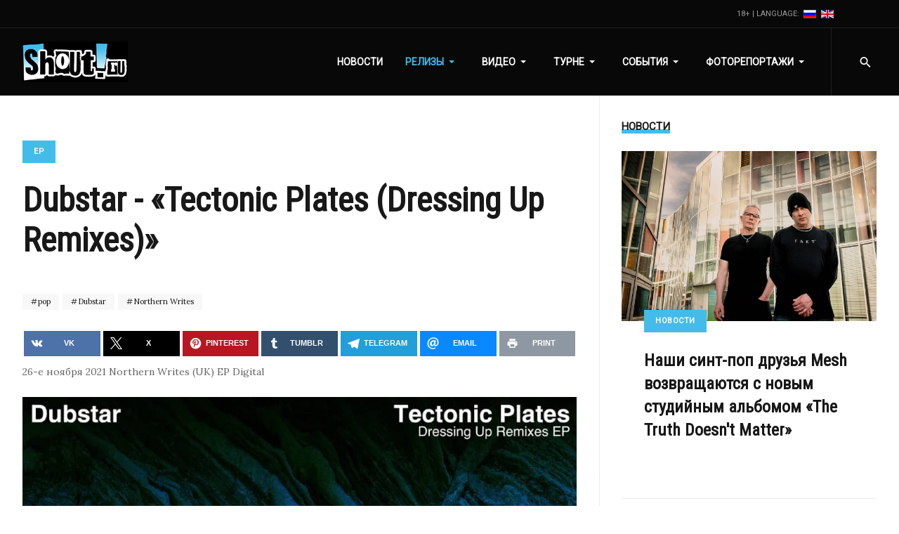

--- FILE ---
content_type: text/html; charset=utf-8
request_url: https://www.shout.ru/ru/relizy/ep/dubstar-tectonic-plates-dressing-up-remixes-ep
body_size: 11020
content:
<!DOCTYPE html>
<html xmlns="http://www.w3.org/1999/xhtml" class="j5" xml:lang="ru-ru" lang="ru-ru" dir="ltr">

<head>
  
  <meta charset="utf-8">
	<meta name="twitter:image" content="https://www.shout.ru/images/releases/ep/2021/dubstar-tectonic-plates-dressing-up-remixes-ep-cover.jpg#joomlaImage://local-images/releases/ep/2021/dubstar-tectonic-plates-dressing-up-remixes-ep-cover.jpg?width=1000&amp;height=1000">
	<meta name="twitter:description" content="Dubstar - «Tectonic Plates (Dressing Up Remixes)» (EP) дата выхода 26-е ноября 2021 года на Northern Writes (UK).">
	<meta name="twitter:title" content="Dubstar - «Tectonic Plates (Dressing Up Remixes)»">
	<meta name="author" content="davie">
	<meta property="og:image" content="https://www.shout.ru/images/releases/ep/2021/dubstar-tectonic-plates-dressing-up-remixes-ep-cover.jpg#joomlaImage://local-images/releases/ep/2021/dubstar-tectonic-plates-dressing-up-remixes-ep-cover.jpg?width=1000&amp;height=1000">
	<meta property="og:description" content="Dubstar - «Tectonic Plates (Dressing Up Remixes)» (EP) дата выхода 26-е ноября 2021 года на Northern Writes (UK).">
	<meta property="og:title" content="Dubstar - «Tectonic Plates (Dressing Up Remixes)»">
	<meta property="og:type" content="article">
	<meta property="og:url" content="https://www.shout.ru/ru/relizy/ep/dubstar-tectonic-plates-dressing-up-remixes-ep">
	<meta name="description" content="Dubstar - «Tectonic Plates (Dressing Up Remixes)» (EP) дата выхода 26-е ноября 2021 года на Northern Writes (UK).">
	<meta name="generator" content="Joomla! - Open Source Content Management">
	<title>Dubstar - «Tectonic Plates (Dressing Up Remixes)» - SHOUT! Online :: music we like</title>
	<link href="https://www.shout.ru/ru/relizy/ep/dubstar-tectonic-plates-dressing-up-remixes-ep" rel="alternate" hreflang="ru-RU">
	<link href="https://www.shout.ru/en/releases/ep/dubstar-tectonic-plates-dressing-up-remixes-ep" rel="alternate" hreflang="en-GB">
	<link href="https://www.shout.ru/ru/poisk?format=opensearch" rel="search" title="OpenSearch SHOUT! Online :: music we like" type="application/opensearchdescription+xml">
	<link href="/favicon.ico" rel="icon" type="image/vnd.microsoft.icon">
<link href="/plugins/system/t4/themes/base/vendors/font-awesome6/css/all.min.css?e68c75" rel="stylesheet">
	<link href="/templates/shout25/js/owl-carousel/owl.carousel.min.css?e68c75" rel="stylesheet">
	<link href="/media/vendor/awesomplete/css/awesomplete.css?1.1.7" rel="stylesheet">
	<link href="/templates/shout25/css/mod_languages/template.css?e68c75" rel="stylesheet">
	<link href="/media/vendor/joomla-custom-elements/css/joomla-alert.min.css?0.4.1" rel="stylesheet">
	<link href="/media/t4/optimize/css/8634495376061362ae0c9f710f6c49e8.css?994a9807e52ab67200e6ec8d8474e9d3" rel="stylesheet">
	<link href="https://fonts.googleapis.com/css?family=Lora%7CRoboto+Condensed%7CRoboto%3A400%2C" rel="stylesheet">
<script src="/media/vendor/jquery/js/jquery.min.js?3.7.1"></script>
	<script src="/media/legacy/js/jquery-noconflict.min.js?504da4"></script>
	<script src="/media/vendor/jquery-migrate/js/jquery-migrate.min.js?3.5.2"></script>
	<script src="/plugins/system/t4/themes/base/vendors/bootstrap/js/bootstrap.bundle.min.js?e68c75"></script>
	<script src="/templates/shout25/js/owl-carousel/owl.carousel.min.js?e68c75"></script>
	<script type="application/json" class="joomla-script-options new">{"joomla.jtext":{"MOD_FINDER_SEARCH_VALUE":"Введите текст...","COM_FINDER_SEARCH_FORM_LIST_LABEL":"Результаты поиска","JLIB_JS_AJAX_ERROR_OTHER":"При получении данных JSON произошла ошибка. Код состояния HTTP %s.","JLIB_JS_AJAX_ERROR_PARSE":"При обработке данных JSON произошла ошибка парсинга:<br><code style=\"color:inherit;white-space:pre-wrap;padding:0;margin:0;border:0;background:inherit;\">%s<\/code>","ERROR":"Ошибка","MESSAGE":"Сообщение","NOTICE":"Внимание","WARNING":"Предупреждение","JCLOSE":"Закрыть","JOK":"Ок","JOPEN":"Открыть"},"finder-search":{"url":"\/ru\/component\/finder\/?task=suggestions.suggest&format=json&tmpl=component&Itemid=308"},"media-picker-api":{"apiBaseUrl":"https:\/\/www.shout.ru\/index.php?option=com_media&format=json"},"system.paths":{"root":"","rootFull":"https:\/\/www.shout.ru\/","base":"","baseFull":"https:\/\/www.shout.ru\/"},"csrf.token":"36289fc97f9cd9c84ac32d8748a15706"}</script>
	<script src="/media/system/js/core.min.js?a3d8f8"></script>
	<script src="/media/vendor/awesomplete/js/awesomplete.min.js?1.1.7" defer></script>
	<script src="/media/com_finder/js/finder.min.js?755761" type="module"></script>
	<script src="/media/system/js/messages.min.js?9a4811" type="module"></script>
	<script src="/media/vendor/bootstrap/js/dropdown.min.js?5.3.8" type="module"></script>
	<script src="/media/vendor/bootstrap/js/collapse.min.js?5.3.8" type="module"></script>
	<script src="/media/t4/optimize/js/88b8a00e126341a8ecc4174e3905bba8.js?ecab12209014d659ed69bb5c5ac88ced"></script>
	<script type="application/ld+json">{"@context":"https://schema.org","@graph":[{"@type":"Organization","@id":"https://www.shout.ru/#/schema/Organization/base","name":"SHOUT! Online :: music we like","url":"https://www.shout.ru/"},{"@type":"WebSite","@id":"https://www.shout.ru/#/schema/WebSite/base","url":"https://www.shout.ru/","name":"SHOUT! Online :: music we like","publisher":{"@id":"https://www.shout.ru/#/schema/Organization/base"},"potentialAction":{"@type":"SearchAction","target":"https://www.shout.ru/ru/poisk?q={search_term_string}","query-input":"required name=search_term_string"}},{"@type":"WebPage","@id":"https://www.shout.ru/#/schema/WebPage/base","url":"https://www.shout.ru/ru/relizy/ep/dubstar-tectonic-plates-dressing-up-remixes-ep","name":"Dubstar - «Tectonic Plates (Dressing Up Remixes)» - SHOUT! Online :: music we like","description":"Dubstar - «Tectonic Plates (Dressing Up Remixes)» (EP) дата выхода 26-е ноября 2021 года на Northern Writes (UK).","isPartOf":{"@id":"https://www.shout.ru/#/schema/WebSite/base"},"about":{"@id":"https://www.shout.ru/#/schema/Organization/base"},"inLanguage":"ru-RU"},{"@type":"Article","@id":"https://www.shout.ru/#/schema/com_content/article/1092","name":"Dubstar - «Tectonic Plates (Dressing Up Remixes)»","headline":"Dubstar - «Tectonic Plates (Dressing Up Remixes)»","inLanguage":"ru-RU","thumbnailUrl":"images/releases/ep/2021/dubstar-tectonic-plates-dressing-up-remixes-ep-cover.jpg","articleSection":"EP","isPartOf":{"@id":"https://www.shout.ru/#/schema/WebPage/base"}}]}</script>
	<link href="https://www.shout.ru/en/releases/ep/dubstar-tectonic-plates-dressing-up-remixes-ep" rel="alternate" hreflang="x-default">


  <meta name="viewport"  content="width=device-width, initial-scale=1, maximum-scale=1, user-scalable=yes"/>
  <style>
    @-webkit-viewport   { width: device-width; }
    @-moz-viewport      { width: device-width; }
    @-ms-viewport       { width: device-width; }
    @-o-viewport        { width: device-width; }
    @viewport           { width: device-width; }
  </style>
  <meta name="HandheldFriendly" content="true"/>
  <meta name="apple-mobile-web-app-capable" content="YES"/>
  <!-- //META FOR IOS & HANDHELD -->
  
</head>

<body class="site-default navigation-menuru theme-default layout-default-sidebar-r nav-breakpoint-lg navigation-hide com_content view-article item-281" data-jver="5">
  
  <div class="t4-offcanvas" data-offcanvas-options='{"modifiers":"right,overlay"}' id="off-canvas-right" role="complementary" style="display:none;">
	<div class="t4-off-canvas-header">
	 		  <a href="https://www.shout.ru/" title="SHOUT! Online :: music we like">
	  	    	      <img class="logo-img-sm d-block d-sm-none" src="/images/logo-new.png" alt="SHOUT! Online :: music we like">
	    	  	
	    	      <img class="logo-img d-none d-sm-block" src="/images/logo-new.png" alt="SHOUT! Online :: music we like">
	    
	  	  </a>
	  		<button type="button" class="close js-offcanvas-close" data-dismiss="modal" aria-hidden="true">×</button>
	</div>

	<div class="t4-off-canvas-body menu-item-def" data-effect="def">
		<div class="t4-module moduled-block d-lg-none " id="Mod168"><div class="module-inner"><h3 class="module-title "><span>Главное меню</span></h3><div class="module-ct"><nav class="navbar">
<ul  class="nav navbar-nav nav-pills">
<li class="nav-item item-276"><a href="/ru/novosti" itemprop="url" class="nav-link"><span itemprop="name"><span class="menu-item-title">Новости</span></span></a></li><li class="nav-item item-277 active deeper dropdown parent" data-level=1><a href="/ru/relizy" itemprop="url" class="nav-link dropdown-toggle" role="button" aria-haspopup="true" aria-expanded="false" data-toggle="dropdown"><span itemprop="name"><span class="menu-item-title">Релизы</span></span></a><ul class="dropdown-menu" data-bs-popper="static"><li class="nav-item item-279"><a href="/ru/relizy/albomy" itemprop="url" class="dropdown-item"><span itemprop="name"><span class="menu-item-title">Альбомы</span></span></a></li><li class="nav-item item-280"><a href="/ru/relizy/singly" itemprop="url" class="dropdown-item"><span itemprop="name"><span class="menu-item-title">Синглы</span></span></a></li><li class="nav-item item-281 current active"><a href="/ru/relizy/ep" itemprop="url" class="dropdown-item" aria-current="page"><span itemprop="name"><span class="menu-item-title">EP</span></span></a></li><li class="nav-item item-290"><a href="/ru/relizy/boks-sety" itemprop="url" class="dropdown-item"><span itemprop="name"><span class="menu-item-title">Бокс сеты</span></span></a></li><li class="nav-item item-291"><a href="/ru/relizy/koncerty" itemprop="url" class="dropdown-item"><span itemprop="name"><span class="menu-item-title">Концерты</span></span></a></li><li class="nav-item item-294"><a href="/ru/relizy/remiksy" itemprop="url" class="dropdown-item"><span itemprop="name"><span class="menu-item-title">Ремиксы</span></span></a></li><li class="nav-item item-295"><a href="/ru/relizy/sborniki" itemprop="url" class="dropdown-item"><span itemprop="name"><span class="menu-item-title">Сборники</span></span></a></li><li class="nav-item item-296"><a href="/ru/relizy/video" itemprop="url" class="dropdown-item"><span itemprop="name"><span class="menu-item-title">Видео</span></span></a></li><li class="nav-item item-292"><a href="/ru/relizy/saundtreki" itemprop="url" class="dropdown-item"><span itemprop="name"><span class="menu-item-title">Саундтреки</span></span></a></li></ul></li><li class="nav-item item-322 deeper dropdown parent" data-level=1><a href="/ru/video" itemprop="url" class="nav-link dropdown-toggle" role="button" aria-haspopup="true" aria-expanded="false" data-toggle="dropdown"><span itemprop="name"><span class="menu-item-title">Видео</span></span></a><ul class="dropdown-menu" data-bs-popper="static"><li class="nav-item item-323"><a href="/ru/video/promo-video" itemprop="url" class="dropdown-item"><span itemprop="name"><span class="menu-item-title">Промо видео</span></span></a></li><li class="nav-item item-324"><a href="/ru/video/koncertnye-video" itemprop="url" class="dropdown-item"><span itemprop="name"><span class="menu-item-title">Концертные видео</span></span></a></li></ul></li><li class="nav-item item-278 deeper dropdown parent" data-level=1><a href="/ru/turne" itemprop="url" class="nav-link dropdown-toggle" role="button" aria-haspopup="true" aria-expanded="false" data-toggle="dropdown"><span itemprop="name"><span class="menu-item-title">Турне</span></span></a><ul class="dropdown-menu" data-bs-popper="static"><li class="nav-item item-331"><a href="/ru/turne/arkhiv-turne?catid[0]=46" itemprop="url" class="dropdown-item"><span itemprop="name"><span class="menu-item-title">Архив турне</span></span></a></li></ul></li><li class="nav-item item-282 deeper dropdown parent" data-level=1><a href="/ru/sobytija" itemprop="url" class="nav-link dropdown-toggle" role="button" aria-haspopup="true" aria-expanded="false" data-toggle="dropdown"><span itemprop="name"><span class="menu-item-title">События</span></span></a><ul class="dropdown-menu" data-bs-popper="static"><li class="nav-item item-283"><a href="/ru/sobytija/koncerty" itemprop="url" class="dropdown-item"><span itemprop="name"><span class="menu-item-title">Концерты</span></span></a></li><li class="nav-item item-284"><a href="/ru/sobytija/festivali" itemprop="url" class="dropdown-item"><span itemprop="name"><span class="menu-item-title">Фестивали</span></span></a></li><li class="nav-item item-358"><a href="/ru/sobytija/raznoe" itemprop="url" class="dropdown-item"><span itemprop="name"><span class="menu-item-title">Разное</span></span></a></li><li class="nav-item item-313"><a href="/ru/sobytija/arkhiv-sobytij?catid[0]=36&amp;catid[1]=37&amp;catid[2]=38" itemprop="url" class="dropdown-item"><span itemprop="name"><span class="menu-item-title">Архив событий</span></span></a></li></ul></li><li class="nav-item item-286 deeper dropdown parent" data-level=1><a href="/ru/fotoreportazhi" itemprop="url" class="nav-link dropdown-toggle" role="button" aria-haspopup="true" aria-expanded="false" data-toggle="dropdown"><span itemprop="name"><span class="menu-item-title">Фоторепортажи</span></span></a><ul class="dropdown-menu" data-bs-popper="static"><li class="nav-item item-287"><a href="/ru/fotoreportazhi/koncertnye-foto" itemprop="url" class="dropdown-item"><span itemprop="name"><span class="menu-item-title">Концертные фото</span></span></a></li><li class="nav-item item-288"><a href="/ru/fotoreportazhi/festivalnye-foto" itemprop="url" class="dropdown-item"><span itemprop="name"><span class="menu-item-title">Фестивальные фото</span></span></a></li><li class="nav-item item-325"><a href="/ru/fotoreportazhi/foto-s-meroprijatij" itemprop="url" class="dropdown-item"><span itemprop="name"><span class="menu-item-title">Фото с мероприятий</span></span></a></li></ul></li></ul></nav></div></div></div>
	</div>

	</div>
  <div class="t4-wrapper">
    <div class="t4-content">
      <div class="t4-content-inner">
        
<div id="t4-topbar" class="t4-section  t4-topbar  t4-palette-dark  t4-sticky">
<div class="t4-section-inner container-fluid"><div class="t4-row row">

<div class="t4-col topbar-r col-sm">
<div class="mod-languages">
	


	<ul role="listbox" aria-labelledby="language_picker_des_176" class="mod-languages__list lang-inline">

18+ | Language:&nbsp;

											<li class="lang-active">
				<a aria-current="true" role="option"  href="https://www.shout.ru/ru/relizy/ep/dubstar-tectonic-plates-dressing-up-remixes-ep">
											

							<img title="Russian (Russia)" src="/media/mod_languages/images/ru_ru.gif" alt="Russian (Russia)">															</a>
			</li>
										<li>
				<a role="option"  href="/en/releases/ep/dubstar-tectonic-plates-dressing-up-remixes-ep">
																		<img title="English (United Kingdom)" src="/media/mod_languages/images/en_gb.gif" alt="English (United Kingdom)">															</a>
			</li>
				</ul>

</div>

<div class="social-follow-wrap">
  <div class="social-follow d-flex justify-content-end">
  	    	<div class="social-inner">
    		<a href="https://twitter.com/shoutru" title="Присоединяйтесь к нам в X (Twitter)" target="_blank" rel="nofollow noopener noreferrer">
          <span class="fab fa-x-twitter"></span>
    			<span class="d-none">Присоединяйтесь к нам в X (Twitter)</span>
    		</a>
    	</div>
        	<div class="social-inner">
    		<a href="https://www.youtube.com/@shout.online" title="Присоединяйтесь к нам на Youtube" target="_blank" rel="nofollow noopener noreferrer">
          <span class="fab fa-youtube"></span>
    			<span class="d-none">Присоединяйтесь к нам на Youtube</span>
    		</a>
    	</div>
        	<div class="social-inner">
    		<a href="https://vk.com/shoutru" title="Присоединяйтесь к нам в VK" target="_blank" rel="nofollow noopener noreferrer">
          <span class="fab fa-vk"></span>
    			<span class="d-none">Присоединяйтесь к нам в VK</span>
    		</a>
    	</div>
      </div>
</div>

</div>
</div></div>
</div>

<div id="t4-header" class="t4-section  t4-header  t4-palette-mainnav  t4-sticky"><!-- HEADER BLOCK -->
<header id="t4-header-wrap" class="t4-header w-100">
  <div class="t4-header-inner">
    <div class="row no-gutters d-flex align-content-center justify-content-between flex-nowrap">
      <div class="col-auto t4-logo-header d-flex align-content-center">
        <div class="navbar-brand logo-image logo-control">
    <a href="https://www.shout.ru/" title="SHOUT! Online :: music we like">
            <img class="logo-img-sm d-block d-sm-none" src="/images/logo-new.png" alt="SHOUT! Online :: music we like" />
      	
          <img class="logo-img d-none d-sm-block" width="150" height="58" src="/images/logo-new.png" alt="SHOUT! Online :: music we like" />
    
    </a>
  </div>

      </div>

      <div class="t4-megamenu-wrap col-auto d-flex justify-content-end col-xl-8">
        <div class="t4-navbar d-flex align-content-center">
          
<nav class="navbar navbar-expand-lg">
<div id="t4-megamenu-mainmenuru" class="t4-megamenu collapse navbar-collapse elastic animate" data-duration="600">

<ul class="nav navbar-nav level0"  itemscope="itemscope" itemtype="http://www.schema.org/SiteNavigationElement">
<li class="nav-item" data-id="276" data-level="1"><a href="/ru/novosti" itemprop="url" class="nav-link"><span itemprop="name"><span class="menu-item-title">Новости</span></span></a></li><li class="nav-item active dropdown mega parent" data-id="277" data-level="1" data-align="center"><a href="/ru/relizy" itemprop="url" class="nav-link dropdown-toggle" role="button" aria-haspopup="true" aria-expanded="false" data-toggle=""><span itemprop="name"><span class="menu-item-title">Релизы</span></span><i class="item-caret"></i></a>
<div class="dropdown-menu mega-dropdown-menu" style="width: 400px;">
	<div class="mega-dropdown-inner">
	
			<div class="row">
																																	<div class="mega-sub-1 col-12 col-md">
						<div class="mega-col-nav">
							<div class="mega-inner">
																
<ul class="mega-nav level11">
<li class="nav-item" data-id="279"><a href="/ru/relizy/albomy" itemprop="url" class="nav-link"><span itemprop="name"><span class="menu-item-title">Альбомы</span></span></a></li><li class="nav-item" data-id="280"><a href="/ru/relizy/singly" itemprop="url" class="nav-link"><span itemprop="name"><span class="menu-item-title">Синглы</span></span></a></li><li class="nav-item active" data-id="281"><a href="/ru/relizy/ep" itemprop="url" class="nav-link" aria-current="page"><span itemprop="name"><span class="menu-item-title">EP</span></span></a></li></ul>
							</div>
						</div>
					</div>
																																							<div class="mega-sub-2 col-12 col-md">
						<div class="mega-col-nav">
							<div class="mega-inner">
																
<ul class="mega-nav level11">
<li class="nav-item" data-id="290"><a href="/ru/relizy/boks-sety" itemprop="url" class="nav-link"><span itemprop="name"><span class="menu-item-title">Бокс сеты</span></span></a></li><li class="nav-item" data-id="291"><a href="/ru/relizy/koncerty" itemprop="url" class="nav-link"><span itemprop="name"><span class="menu-item-title">Концерты</span></span></a></li><li class="nav-item" data-id="294"><a href="/ru/relizy/remiksy" itemprop="url" class="nav-link"><span itemprop="name"><span class="menu-item-title">Ремиксы</span></span></a></li></ul>
							</div>
						</div>
					</div>
																																							<div class="mega-sub-3 col-12 col-md">
						<div class="mega-col-nav">
							<div class="mega-inner">
																
<ul class="mega-nav level11">
<li class="nav-item" data-id="295"><a href="/ru/relizy/sborniki" itemprop="url" class="nav-link"><span itemprop="name"><span class="menu-item-title">Сборники</span></span></a></li><li class="nav-item" data-id="296"><a href="/ru/relizy/video" itemprop="url" class="nav-link"><span itemprop="name"><span class="menu-item-title">Видео</span></span></a></li><li class="nav-item" data-id="292"><a href="/ru/relizy/saundtreki" itemprop="url" class="nav-link"><span itemprop="name"><span class="menu-item-title">Саундтреки</span></span></a></li></ul>
							</div>
						</div>
					</div>
																	</div>
		
	</div>
</div>
</li>
<li class="nav-item dropdown mega parent" data-id="322" data-level="1" data-align="center"><a href="/ru/video" itemprop="url" class="nav-link dropdown-toggle" role="button" aria-haspopup="true" aria-expanded="false" data-toggle=""><span itemprop="name"><span class="menu-item-title">Видео</span></span><i class="item-caret"></i></a>
<div class="dropdown-menu mega-dropdown-menu">
	<div class="mega-dropdown-inner">
	
			<div class="row">
																																	<div class="mega-sub-1 col-12">
						<div class="mega-col-nav">
							<div class="mega-inner">
																
<ul class="mega-nav level11">
<li class="nav-item" data-id="323"><a href="/ru/video/promo-video" itemprop="url" class="nav-link"><span itemprop="name"><span class="menu-item-title">Промо видео</span></span></a></li><li class="nav-item" data-id="324"><a href="/ru/video/koncertnye-video" itemprop="url" class="nav-link"><span itemprop="name"><span class="menu-item-title">Концертные видео</span></span></a></li></ul>
							</div>
						</div>
					</div>
																	</div>
		
	</div>
</div>
</li>
<li class="nav-item dropdown mega parent" data-id="278" data-level="1" data-align="center"><a href="/ru/turne" itemprop="url" class="nav-link dropdown-toggle" role="button" aria-haspopup="true" aria-expanded="false" data-toggle=""><span itemprop="name"><span class="menu-item-title">Турне</span></span><i class="item-caret"></i></a>
<div class="dropdown-menu mega-dropdown-menu" style="width: 150px;">
	<div class="mega-dropdown-inner">
	
			<div class="row">
																																	<div class="mega-sub-1 col-12">
						<div class="mega-col-nav">
							<div class="mega-inner">
																
<ul class="mega-nav level11">
<li class="nav-item" data-id="331"><a href="/ru/turne/arkhiv-turne?catid[0]=46" itemprop="url" class="nav-link"><span itemprop="name"><span class="menu-item-title">Архив турне</span></span></a></li></ul>
							</div>
						</div>
					</div>
																	</div>
		
	</div>
</div>
</li>
<li class="nav-item dropdown mega parent" data-id="282" data-level="1" data-align="center"><a href="/ru/sobytija" itemprop="url" class="nav-link dropdown-toggle" role="button" aria-haspopup="true" aria-expanded="false" data-toggle=""><span itemprop="name"><span class="menu-item-title">События</span></span><i class="item-caret"></i></a>
<div class="dropdown-menu mega-dropdown-menu" style="width: 150px;">
	<div class="mega-dropdown-inner">
	
			<div class="row">
																																	<div class="mega-sub-1 col-12 col-md">
						<div class="mega-col-nav">
							<div class="mega-inner">
																
<ul class="mega-nav level11">
<li class="nav-item" data-id="283"><a href="/ru/sobytija/koncerty" itemprop="url" class="nav-link"><span itemprop="name"><span class="menu-item-title">Концерты</span></span></a></li><li class="nav-item" data-id="284"><a href="/ru/sobytija/festivali" itemprop="url" class="nav-link"><span itemprop="name"><span class="menu-item-title">Фестивали</span></span></a></li><li class="nav-item" data-id="358"><a href="/ru/sobytija/raznoe" itemprop="url" class="nav-link"><span itemprop="name"><span class="menu-item-title">Разное</span></span></a></li><li class="nav-item" data-id="313"><a href="/ru/sobytija/arkhiv-sobytij?catid[0]=36&amp;catid[1]=37&amp;catid[2]=38" itemprop="url" class="nav-link"><span itemprop="name"><span class="menu-item-title">Архив событий</span></span></a></li></ul>
							</div>
						</div>
					</div>
																	</div>
		
	</div>
</div>
</li>
<li class="nav-item dropdown mega parent" data-id="286" data-level="1" data-align="center"><a href="/ru/fotoreportazhi" itemprop="url" class="nav-link dropdown-toggle" role="button" aria-haspopup="true" aria-expanded="false" data-toggle=""><span itemprop="name"><span class="menu-item-title">Фоторепортажи</span></span><i class="item-caret"></i></a>
<div class="dropdown-menu mega-dropdown-menu" style="width: 150px;">
	<div class="mega-dropdown-inner">
	
			<div class="row">
																																	<div class="mega-sub-1 col-12 col-md">
						<div class="mega-col-nav">
							<div class="mega-inner">
																
<ul class="mega-nav level12">
<li class="nav-item" data-id="287"><a href="/ru/fotoreportazhi/koncertnye-foto" itemprop="url" class="nav-link"><span itemprop="name"><span class="menu-item-title">Концертные фото</span></span></a></li><li class="nav-item" data-id="288"><a href="/ru/fotoreportazhi/festivalnye-foto" itemprop="url" class="nav-link"><span itemprop="name"><span class="menu-item-title">Фестивальные фото</span></span></a></li><li class="nav-item" data-id="325"><a href="/ru/fotoreportazhi/foto-s-meroprijatij" itemprop="url" class="nav-link"><span itemprop="name"><span class="menu-item-title">Фото с мероприятий</span></span></a></li></ul>
							</div>
						</div>
					</div>
																	</div>
		
	</div>
</div>
</li>
</ul></div>
</nav>

        </div>

        <div class="t4-header-right d-flex">
	        <div class="head-search">
	          
<form class="mod-finder js-finder-searchform form-search" action="/ru/poisk" method="get" role="search">
    <label for="mod-finder-searchword187" class="finder">Поиск</label><input type="text" name="q" id="mod-finder-searchword187" class="js-finder-search-query form-control" value="" placeholder="Введите текст...">
            </form>

	        </div>
	        
	        <span id="triggerButton" class="btn js-offcanvas-trigger t4-offcanvas-toggle d-lg-none" data-offcanvas-trigger="off-canvas-right"><i class="fa fa-bars toggle-bars"></i></span>

	        
	      </div>
      </div>
    </div>
  </div>
</header>
<!-- // HEADER BLOCK --></div>


<div id="t4-main-body" class="t4-section  t4-main-body"><div class="t4-row row">
<div class="t4-col component col-12 col-xl-8 col-lg">
<div id="system-message-container" aria-live="polite"></div>
<div class="com-content-article item-page type-article no-fullimage" itemscope itemtype="https://schema.org/Article">
	<meta itemprop="inLanguage" content="ru-RU">

									
	<div class="container">
		<div class="container-inner">
			
			
						
			
							<div class="aside-before-title">
					<div class="category-primary">
			    	<div class="category-name">
						<a href="/ru/relizy/ep" itemprop="genre">EP</a>	</div>			    </div>
			  </div>
		  
						<div class="page-header">
									<h2 itemprop="headline">
						Dubstar - «Tectonic Plates (Dressing Up Remixes)»					</h2>
				
				
				
				
			</div>
			
										
						
							<dl class="article-info text-muted">

	
		<dt class="article-info-term">
							Информация о материале					</dt>

		
		
		
		
	
			
		
			</dl>
			
												<ul class="tags list-inline">
																	<li class="list-inline-item tag-51 tag-list0" itemprop="keywords">
					<a href="/ru/tags/pop" class="label label-info">
						pop					</a>
				</li>
																				<li class="list-inline-item tag-224 tag-list1" itemprop="keywords">
					<a href="/ru/tags/dubstar" class="badge badge-info">
						Dubstar					</a>
				</li>
																				<li class="list-inline-item tag-394 tag-list2" itemprop="keywords">
					<a href="/ru/tags/northern-writes" class="badge badge-info">
						Northern Writes					</a>
				</li>
						</ul>
			
			
						
										
			
				
			
			<div itemprop="articleBody" class="com-content-article__body">
				
<div class="share-container">
	<ul class="rrssb-buttons clearfix">
		




		




    <li class="rrssb-vk">
        <a href="http://vk.com/share.php?url=https%3A%2F%2Fwww.shout.ru%2Fru%2Frelizy%2Fep%2Fdubstar-tectonic-plates-dressing-up-remixes-ep" class="popup">
          <span class="rrssb-icon">
            <svg xmlns="http://www.w3.org/2000/svg" width="28" height="28" viewBox="70 70 378.7 378.7"><path d="M254.998 363.106h21.217s6.408-.706 9.684-4.23c3.01-3.24 2.914-9.32 2.914-9.32s-.415-28.47 12.796-32.663c13.03-4.133 29.755 27.515 47.482 39.685 13.407 9.206 23.594 7.19 23.594 7.19l47.407-.662s24.797-1.53 13.038-21.027c-.96-1.594-6.85-14.424-35.247-40.784-29.728-27.59-25.743-23.126 10.063-70.85 21.807-29.063 30.523-46.806 27.8-54.405-2.596-7.24-18.636-5.326-18.636-5.326l-53.375.33s-3.96-.54-6.892 1.216c-2.87 1.716-4.71 5.726-4.71 5.726s-8.452 22.49-19.714 41.618c-23.77 40.357-33.274 42.494-37.16 39.984-9.037-5.842-6.78-23.462-6.78-35.983 0-39.112 5.934-55.42-11.55-59.64-5.802-1.4-10.076-2.327-24.915-2.48-19.046-.192-35.162.06-44.29 4.53-6.072 2.975-10.757 9.6-7.902 9.98 3.528.47 11.516 2.158 15.75 7.92 5.472 7.444 5.28 24.154 5.28 24.154s3.145 46.04-7.34 51.758c-7.193 3.922-17.063-4.085-38.253-40.7-10.855-18.755-19.054-39.49-19.054-39.49s-1.578-3.873-4.398-5.947c-3.42-2.51-8.2-3.307-8.2-3.307l-50.722.33s-7.612.213-10.41 3.525c-2.488 2.947-.198 9.036-.198 9.036s39.707 92.902 84.672 139.72c41.234 42.93 88.048 40.112 88.048 40.112"/></svg>
          </span>
            <span class="rrssb-text">vk</span>
        </a>
    </li>


					<li class="rrssb-twitter">
				<a href="https://twitter.com/intent/tweet?text=Dubstar+-+%C2%ABTectonic+Plates+%28Dressing+Up+Remixes%29%C2%BB%3A+https%3A%2F%2Fwww.shout.ru%2Fru%2Frelizy%2Fep%2Fdubstar-tectonic-plates-dressing-up-remixes-ep" class="popup">
					<span class="rrssb-icon">
						<svg xmlns="http://www.w3.org/2000/svg" width="28" height="28" viewBox="0 0 28 28">
							<path d="M 16.664062 11.851562 L 27.085938 0 L 24.617188 0 L 15.566406 10.289062 L 8.335938 0 L 0 0 L 10.929688 15.558594 L 0 27.984375 L 2.46875 27.984375 L 12.027344 17.121094 L 19.664062 27.984375 L 28 27.984375 Z M 13.28125 15.695312 L 12.171875 14.148438 L 3.359375 1.820312 L 7.15625 1.820312 L 14.265625 11.769531 L 15.375 13.316406 L 24.617188 26.25 L 20.824219 26.25 Z M 13.28125 15.695312" />
						</svg>
					</span>
					<span class="rrssb-text">x</span>
				</a>
			</li>
									<li class="rrssb-pinterest">
				<a href="http://pinterest.com/pin/create/button/?url=https%3A%2F%2Fwww.shout.ru%2Fru%2Frelizy%2Fep%2Fdubstar-tectonic-plates-dressing-up-remixes-ep&amp;media=https%3A%2F%2Fwww.shout.ru%2Fimages%2Freleases%2Fep%2F2021%2Fdubstar-tectonic-plates-dressing-up-remixes-ep-cover.jpg%23joomlaImage%3A%2F%2Flocal-images%2Freleases%2Fep%2F2021%2Fdubstar-tectonic-plates-dressing-up-remixes-ep-cover.jpg%3Fwidth%3D1000%26height%3D1000&amp;description=Dubstar+-+%C2%ABTectonic+Plates+%28Dressing+Up+Remixes%29%C2%BB">
					<span class="rrssb-icon">
						<svg xmlns="http://www.w3.org/2000/svg" width="28" height="28" viewBox="0 0 28 28">
							<path d="M14.02 1.57c-7.06 0-12.784 5.723-12.784 12.785S6.96 27.14 14.02 27.14c7.062 0 12.786-5.725 12.786-12.785 0-7.06-5.724-12.785-12.785-12.785zm1.24 17.085c-1.16-.09-1.648-.666-2.558-1.22-.5 2.627-1.113 5.146-2.925 6.46-.56-3.972.822-6.952 1.462-10.117-1.094-1.84.13-5.545 2.437-4.632 2.837 1.123-2.458 6.842 1.1 7.557 3.71.744 5.226-6.44 2.924-8.775-3.324-3.374-9.677-.077-8.896 4.754.19 1.178 1.408 1.538.49 3.168-2.13-.472-2.764-2.15-2.683-4.388.132-3.662 3.292-6.227 6.46-6.582 4.008-.448 7.772 1.474 8.29 5.24.58 4.254-1.815 8.864-6.1 8.532v.003z" />
						</svg>
					</span>
					<span class="rrssb-text">pinterest</span>
				</a>
			</li>
		
    <li class="rrssb-tumblr">
        <a href="http://tumblr.com/share/link?url=https%3A%2F%2Fwww.shout.ru%2Fru%2Frelizy%2Fep%2Fdubstar-tectonic-plates-dressing-up-remixes-ep" class="popup">
        <span class="rrssb-icon">
            <svg xmlns="http://www.w3.org/2000/svg" viewBox="0 0 28 28"><path d="M18.02 21.842c-2.03.052-2.422-1.396-2.44-2.446v-7.294h4.73V7.874H15.6V1.592h-3.714s-.167.053-.182.186c-.218 1.935-1.144 5.33-4.988 6.688v3.637h2.927v7.677c0 2.8 1.7 6.7 7.3 6.6 1.863-.03 3.934-.795 4.392-1.453l-1.22-3.54c-.52.213-1.415.413-2.115.455z"/></svg>
          </span>
            <span class="rrssb-text">tumblr</span>
        </a>
    </li>
    
        <li class="rrssb-telegram">
            <a href="https://telegram.me/share/url?text=Dubstar+-+%C2%ABTectonic+Plates+%28Dressing+Up+Remixes%29%C2%BB&amp;url=https%3A%2F%2Fwww.shout.ru%2Fru%2Frelizy%2Fep%2Fdubstar-tectonic-plates-dressing-up-remixes-ep%20%7C%20https%3A%2F%2Fwww.shout.ru%2Fimages%2Freleases%2Fep%2F2021%2Fdubstar-tectonic-plates-dressing-up-remixes-ep-cover.jpg%23joomlaImage%3A%2F%2Flocal-images%2Freleases%2Fep%2F2021%2Fdubstar-tectonic-plates-dressing-up-remixes-ep-cover.jpg%3Fwidth%3D1000%26height%3D1000" data-action="share/telegram/share" class="popup">
          <span class="rrssb-icon">
            <svg xmlns="http://www.w3.org/2000/svg" width="30" height="30" viewBox="0 0 24 24"><path d="M18.384,22.779c0.322,0.228 0.737,0.285 1.107,0.145c0.37,-0.141 0.642,-0.457 0.724,-0.84c0.869,-4.084 2.977,-14.421 3.768,-18.136c0.06,-0.28 -0.04,-0.571 -0.26,-0.758c-0.22,-0.187 -0.525,-0.241 -0.797,-0.14c-4.193,1.552 -17.106,6.397 -22.384,8.35c-0.335,0.124 -0.553,0.446 -0.542,0.799c0.012,0.354 0.25,0.661 0.593,0.764c2.367,0.708 5.474,1.693 5.474,1.693c0,0 1.452,4.385 2.209,6.615c0.095,0.28 0.314,0.5 0.603,0.576c0.288,0.075 0.596,-0.004 0.811,-0.207c1.216,-1.148 3.096,-2.923 3.096,-2.923c0,0 3.572,2.619 5.598,4.062Zm-11.01,-8.677l1.679,5.538l0.373,-3.507c0,0 6.487,-5.851 10.185,-9.186c0.108,-0.098 0.123,-0.262 0.033,-0.377c-0.089,-0.115 -0.253,-0.142 -0.376,-0.064c-4.286,2.737 -11.894,7.596 -11.894,7.596Z"/></svg>
          </span>
                <span class="rrssb-text">Telegram</span>
            </a>
        </li>
				<li class="rrssb-email">
				<a href="mailto:?subject=Dubstar+-+%C2%ABTectonic+Plates+%28Dressing+Up+Remixes%29%C2%BB&amp;body=https%3A%2F%2Fwww.shout.ru%2Fru%2Frelizy%2Fep%2Fdubstar-tectonic-plates-dressing-up-remixes-ep">
					<span class="rrssb-icon">
						<svg xmlns="http://www.w3.org/2000/svg" width="28" height="28" viewBox="0 0 28 28">
							<path d="M20.11 26.147c-2.335 1.05-4.36 1.4-7.124 1.4C6.524 27.548.84 22.916.84 15.284.84 7.343 6.602.45 15.4.45c6.854 0 11.8 4.7 11.8 11.252 0 5.684-3.193 9.265-7.398 9.3-1.83 0-3.153-.934-3.347-2.997h-.077c-1.208 1.986-2.96 2.997-5.023 2.997-2.532 0-4.36-1.868-4.36-5.062 0-4.75 3.503-9.07 9.11-9.07 1.713 0 3.7.4 4.6.972l-1.17 7.203c-.387 2.298-.115 3.3 1 3.4 1.674 0 3.774-2.102 3.774-6.58 0-5.06-3.27-8.994-9.304-8.994C9.05 2.87 3.83 7.545 3.83 14.97c0 6.5 4.2 10.2 10 10.202 1.987 0 4.09-.43 5.647-1.245l.634 2.22zM16.647 10.1c-.31-.078-.7-.155-1.207-.155-2.572 0-4.596 2.53-4.596 5.53 0 1.5.7 2.4 1.9 2.4 1.44 0 2.96-1.83 3.31-4.088l.592-3.72z" />
						</svg>
					</span>
					<span class="rrssb-text">email</span>
				</a>
			</li>
		        <li class="rrssb-print">
        <a href="javascript:window.print()">
          <span class="rrssb-icon">
            <svg height="24" viewBox="0 0 24 24" width="24" xmlns="http://www.w3.org/2000/svg"><path d="M19 8H5c-1.66 0-3 1.34-3 3v6h4v4h12v-4h4v-6c0-1.66-1.34-3-3-3zm-3 11H8v-5h8v5zm3-7c-.55 0-1-.45-1-1s.45-1 1-1 1 .45 1 1-.45 1-1 1zm-1-9H6v4h12V3z"/></svg>
          </span>
            <span class="rrssb-text">print</span>
        </a>
    </li>
    

	</ul>
</div>



    <p><small><i class="fas fa-calendar"></i> 26-е ноября 2021 <i class="fas fa-copyright"></i> Northern Writes (UK) <i class="fas fa-music"></i> EP <i class="fas fa-play-circle"></i> Digital</small></p>
 
<p><img src="/images/releases/ep/2021/dubstar-tectonic-plates-dressing-up-remixes-ep-cover.jpg" width="100%" alt="Dubstar - «Tectonic Plates (Dressing Up Remixes)» (EP)" title="Dubstar - «Tectonic Plates (Dressing Up Remixes)» (EP)"></p>

<p>Трек лист:</p>

01.	Tectonic Plates (Dressing Up Edit) 3:09<br>
02.	Tectonic Plates (Dressing Up Mixshow) 5:44<br>
03.	Tectonic Plates (Dressing Up Extended Mix) 6:38<br>
04.	Tectonic Plates	3:34<br><br>

Доступные форматы:<br><br>

- Digital<br><br>

			</div>

			
<nav class="pagenavigation" aria-label="Навигация по страницам">
    <span class="pagination ms-0">
                <a class="btn btn-sm btn-secondary previous" href="/ru/relizy/ep/armageddon-dildos-destruction-ep" rel="prev">
            <span class="visually-hidden">
                Предыдущий: Armageddon Dildos - «Destruction»            </span>
            <span class="icon-chevron-left" aria-hidden="true"></span> <span aria-hidden="true">Назад</span>            </a>
                    <a class="btn btn-sm btn-secondary next" href="/ru/relizy/ep/erasure-ne-ep" rel="next">
            <span class="visually-hidden">
                Следующий: Erasure - «Ne:EP»            </span>
            <span aria-hidden="true">Вперед</span> <span class="icon-chevron-right" aria-hidden="true"></span>            </a>
        </span>
</nav>

			
						
			
								</div>
	</div>
</div>

</div>
<div class="t4-col sidebar-r col-sm col-md-12 col-lg-4">
<div class="t4-module module " id="Mod181"><div class="module-inner"><h3 class="module-title "><span>Новости</span></h3><div class="module-ct">
<div class="row no-gutters ja-news ja-news-2 ">	
					
			<div class="news-medium col-md-12 ">
				<div class="news-item">
					<div class="article-inner">
						

<figure class="pull-left item-image">
			<a href="/ru/novosti/nashi-sint-pop-druzya-mesh-vozvrashchayutsya-s-novym-studijnym-albomom-the-truth-doesnt-matter">
			<img src="/images/news/2026/our-synth-pop-friends-mesh-are-back-with-new-studio-album-the-truth-doesnt-matter.jpg#joomlaImage://local-images/news/2026/our-synth-pop-friends-mesh-are-back-with-new-studio-album-the-truth-doesnt-matter.jpg?width=1200&amp;height=800"
				 alt="«Touring Skyward - A Tour Movie» - artbook release from mesh"
			/>
		</a>
		
	
	</figure>


						<div class="article-content">
															<aside class="article-aside aside-before-title">
									<dl class="article-info muted">
									<dt class="article-info-term">
										Информация о материале									</dt>
																					<dd class="mod-articles-category-category category-primary">
												<a href="/ru/novosti">Новости</a>											</dd>
																			</dl>
								</aside>
							
															<h3 class="mod-articles-category-title article-title "><a href="/ru/novosti/nashi-sint-pop-druzya-mesh-vozvrashchayutsya-s-novym-studijnym-albomom-the-truth-doesnt-matter">Наши синт-поп друзья Mesh возвращаются с новым студийным альбомом «The Truth Doesn't Matter»</a></h3>
							
							
							
							
							<aside class="article-aside aside-after-title">
								<dl class="article-info m-0 mt-2 muted">
									<dt class="article-info-term">
										Информация о материале									</dt>
									
									
																	</dl>
							</aside>
						</div>
					</div>
				</div>
			</div>
		
			<div class="news-small col-md-12 clearfix ">
				<div class="news-item">
					<div class="article-inner">
						

<figure class="pull-left item-image">
			<a href="/ru/novosti/novyj-studijnyj-albom-diorama-a-substitute-for-light-vyjdet-v-aprele-2026-goda">
			<img src="/images/news/2025/new-diorama-studio-album-a-substitute-for-light-in-april-2026.jpg#joomlaImage://local-images/news/2025/new-diorama-studio-album-a-substitute-for-light-in-april-2026.jpg?width=1200&amp;height=800"
				 alt="Новый студийный альбом Diorama «A Substitute For Light» выйдет в апреле 2026 года"
			/>
		</a>
		
	
	</figure>


						<div class="article-content">
							
															<h3 class="mod-articles-category-title article-title "><a href="/ru/novosti/novyj-studijnyj-albom-diorama-a-substitute-for-light-vyjdet-v-aprele-2026-goda">Новый студийный альбом Diorama «A Substitute For Light» выйдет в апреле 2026 года</a></h3>
							
							
							
							
							<aside class="article-aside aside-after-title">
								<dl class="article-info m-0 mt-2 muted">
									<dt class="article-info-term">
										Информация о материале									</dt>
									
									
																	</dl>
							</aside>
						</div>
					</div>
				</div>
			</div>
		
			<div class="news-small col-md-12 clearfix ">
				<div class="news-item">
					<div class="article-inner">
						

<figure class="pull-left item-image">
			<a href="/ru/novosti/enemy-novyj-albom-ot-nashikh-druzej-kmfdm">
			<img src="/images/news/2025/enemy-new-album-from-our-friends-kmfdm.jpg#joomlaImage://local-images/news/2025/enemy-new-album-from-our-friends-kmfdm.jpg?width=1200&amp;height=800"
				 alt="«ENEMY» - new album from our friends KMFDM!"
			/>
		</a>
		
	
	</figure>


						<div class="article-content">
							
															<h3 class="mod-articles-category-title article-title "><a href="/ru/novosti/enemy-novyj-albom-ot-nashikh-druzej-kmfdm">«ENEMY» - новый альбом от наших друзей KMFDM</a></h3>
							
							
							
							
							<aside class="article-aside aside-after-title">
								<dl class="article-info m-0 mt-2 muted">
									<dt class="article-info-term">
										Информация о материале									</dt>
									
									
																	</dl>
							</aside>
						</div>
					</div>
				</div>
			</div>
			
			<div class="col-12">
			<div class="category-action text-center">
				<a href="/ru/novosti" class="btn btn-block btn-line" title="Еще новости">
						Еще новости<span class="ion-android-arrow-forward"></span>
				</a>
			</div>
		</div>
	</div>
</div></div></div><div class="t4-module module " id="Mod174"><div class="module-inner"><h3 class="module-title "><span>События</span></h3><div class="module-ct">
<div class="row no-gutters ja-news ja-news-2 ">	
					
			<div class="news-medium col-md-12 ">
				<div class="news-item">
					<div class="article-inner">
						

<figure class="pull-left item-image">
			<a href="/ru/sobytija/koncerty/leaether-strip-kontsert-v-belgrade-20-02-2026-zappa-barka">
			<img src="/images/events/concerts/2026/leaether-strip-live-in-belgrade-20-02-2026-zappa-barka-poster.jpg#joomlaImage://local-images/events/concerts/2026/leaether-strip-live-in-belgrade-20-02-2026-zappa-barka-poster.jpg?width=1200&amp;height=800"
				 alt="Leæther Strip - концерт в Белграде (20.02.2026 Zappa Barka)"
			/>
		</a>
		
	
	</figure>


						<div class="article-content">
															<aside class="article-aside aside-before-title">
									<dl class="article-info muted">
									<dt class="article-info-term">
										Информация о материале									</dt>
																					<dd class="mod-articles-category-category category-primary">
												<a href="/ru/sobytija/koncerty">Концерт</a>											</dd>
																			</dl>
								</aside>
							
															<h3 class="mod-articles-category-title article-title "><a href="/ru/sobytija/koncerty/leaether-strip-kontsert-v-belgrade-20-02-2026-zappa-barka">Leæther Strip - концерт в Белграде (20.02.2026 Zappa Barka)</a></h3>
							
							
							
							
							<aside class="article-aside aside-after-title">
								<dl class="article-info m-0 mt-2 muted">
									<dt class="article-info-term">
										Информация о материале									</dt>
									
									
																	</dl>
							</aside>
						</div>
					</div>
				</div>
			</div>
		
			<div class="news-small col-md-12 clearfix ">
				<div class="news-item">
					<div class="article-inner">
						

<figure class="pull-left item-image">
			<a href="/ru/sobytija/koncerty/the-young-gods-kontsert-v-belgrade-16-03-2026-zappa-barka">
			<img src="/images/events/concerts/2026/the-young-gods-live-in-belgrade-16-03-2026-zappa-barka-poster.jpg#joomlaImage://local-images/events/concerts/2026/the-young-gods-live-in-belgrade-16-03-2026-zappa-barka-poster.jpg?width=1200&amp;height=800"
				 alt="The Young Gods - концерт в Белграде (16.03.2026 Zappa Barka)"
			/>
		</a>
		
	
	</figure>


						<div class="article-content">
							
															<h3 class="mod-articles-category-title article-title "><a href="/ru/sobytija/koncerty/the-young-gods-kontsert-v-belgrade-16-03-2026-zappa-barka">The Young Gods - концерт в Белграде (16.03.2026 Zappa Barka)</a></h3>
							
							
							
							
							<aside class="article-aside aside-after-title">
								<dl class="article-info m-0 mt-2 muted">
									<dt class="article-info-term">
										Информация о материале									</dt>
									
									
																	</dl>
							</aside>
						</div>
					</div>
				</div>
			</div>
		
			<div class="news-small col-md-12 clearfix ">
				<div class="news-item">
					<div class="article-inner">
						

<figure class="pull-left item-image">
			<a href="/ru/sobytija/koncerty/iamx-kontsert-v-belgrade-21-03-2026-dorcol-platz">
			<img src="/images/events/concerts/2026/iamx-live-in-belgrade-21-03-2026-dorcol-platz-poster.jpg#joomlaImage://local-images/events/concerts/2026/iamx-live-in-belgrade-21-03-2026-dorcol-platz-poster.jpg?width=1200&amp;height=1500"
				 alt="IAMX - концерт в Белграде (21.03.2026 Dorćol Platz)"
			/>
		</a>
		
	
	</figure>


						<div class="article-content">
							
															<h3 class="mod-articles-category-title article-title "><a href="/ru/sobytija/koncerty/iamx-kontsert-v-belgrade-21-03-2026-dorcol-platz">IAMX - концерт в Белграде (21.03.2026 Dorćol Platz)</a></h3>
							
							
							
							
							<aside class="article-aside aside-after-title">
								<dl class="article-info m-0 mt-2 muted">
									<dt class="article-info-term">
										Информация о материале									</dt>
									
									
																	</dl>
							</aside>
						</div>
					</div>
				</div>
			</div>
			
			<div class="col-12">
			<div class="category-action text-center">
				<a href="/ru/sobytija" class="btn btn-block btn-line" title="Еще события">
						Еще события<span class="ion-android-arrow-forward"></span>
				</a>
			</div>
		</div>
	</div>
</div></div></div><div class="t4-module module " id="Mod180"><div class="module-inner"><h3 class="module-title "><span>Фоторепортажи</span></h3><div class="module-ct">
<div class="row no-gutters ja-news ja-news-2 ">	
					
			<div class="news-medium col-md-12 ">
				<div class="news-item">
					<div class="article-inner">
						

<figure class="pull-left item-image">
			<a href="/ru/fotoreportazhi/koncertnye-foto/fotoreportazh-aesthetic-perfection-kontsert-v-klube-zappa-baza-09-12-2025-belgrad-serbiya">
			<img src="/images/photoreports/concert-photos/2025/aesthetic-perfection-live-belgrade-09122025/aesthetic-perfection-live-belgrade-09122025-12.jpg#joomlaImage://local-images/photoreports/concert-photos/2025/aesthetic-perfection-live-belgrade-09122025/aesthetic-perfection-live-belgrade-09122025-12.jpg?width=1200&amp;height=800"
				 alt="Фоторепортаж: Aesthetic Perfection - Концерт в клубе «Zappa Baza» (09.12.2025 Белград, Сербия)"
			/>
		</a>
		
	
	</figure>


						<div class="article-content">
															<aside class="article-aside aside-before-title">
									<dl class="article-info muted">
									<dt class="article-info-term">
										Информация о материале									</dt>
																					<dd class="mod-articles-category-category category-primary">
												<a href="/ru/fotoreportazhi/koncertnye-foto">Концертные фото</a>											</dd>
																			</dl>
								</aside>
							
															<h3 class="mod-articles-category-title article-title "><a href="/ru/fotoreportazhi/koncertnye-foto/fotoreportazh-aesthetic-perfection-kontsert-v-klube-zappa-baza-09-12-2025-belgrad-serbiya">Фоторепортаж: Aesthetic Perfection - Концерт в клубе «Zappa Baza» (09.12.2025 Белград, Сербия)</a></h3>
							
							
							
							
							<aside class="article-aside aside-after-title">
								<dl class="article-info m-0 mt-2 muted">
									<dt class="article-info-term">
										Информация о материале									</dt>
									
									
																	</dl>
							</aside>
						</div>
					</div>
				</div>
			</div>
		
			<div class="news-small col-md-12 clearfix ">
				<div class="news-item">
					<div class="article-inner">
						

<figure class="pull-left item-image">
			<a href="/ru/fotoreportazhi/koncertnye-foto/fotoreportazh-henric-de-la-cour-kontsert-v-klube-teatr-08-02-2020-moskva-rossiya">
			<img src="/images/photoreports/concert-photos/2020/diary-of-dreams-henric-de-la-cour-live-moscow-08022020/henric-de-la-cour-live-moscow-08022020/henric-de-la-cour-live-moscow-08022020-02.jpg"
				 alt="Фоторепортаж: Henric de la Cour - Концерт в клубе «Театръ» (Москва, Россия 08.02.2020)"
			/>
		</a>
		
	
	</figure>


						<div class="article-content">
							
															<h3 class="mod-articles-category-title article-title "><a href="/ru/fotoreportazhi/koncertnye-foto/fotoreportazh-henric-de-la-cour-kontsert-v-klube-teatr-08-02-2020-moskva-rossiya">Фоторепортаж: Henric de la Cour - Концерт в клубе «Театръ» (08.02.2020 Москва, Россия)</a></h3>
							
							
							
							
							<aside class="article-aside aside-after-title">
								<dl class="article-info m-0 mt-2 muted">
									<dt class="article-info-term">
										Информация о материале									</dt>
									
									
																	</dl>
							</aside>
						</div>
					</div>
				</div>
			</div>
		
			<div class="news-small col-md-12 clearfix ">
				<div class="news-item">
					<div class="article-inner">
						

<figure class="pull-left item-image">
			<a href="/ru/fotoreportazhi/koncertnye-foto/fotoreportazh-diary-of-dreams-kontsert-v-klube-teatr-08-02-2020-moskva-rossiya">
			<img src="/images/photoreports/concert-photos/2020/diary-of-dreams-henric-de-la-cour-live-moscow-08022020/diary-of-dreams-live-moscow-08022020/diary-of-dreams-live-moscow-08022020-11.jpg"
				 alt="Фоторепортаж: Diary of Dreams - Концерт в клубе «Театръ» (Москва, Россия 08.02.2020)"
			/>
		</a>
		
	
	</figure>


						<div class="article-content">
							
															<h3 class="mod-articles-category-title article-title "><a href="/ru/fotoreportazhi/koncertnye-foto/fotoreportazh-diary-of-dreams-kontsert-v-klube-teatr-08-02-2020-moskva-rossiya">Фоторепортаж: Diary of Dreams - Концерт в клубе «Театръ» (08.02.2020 Москва, Россия)</a></h3>
							
							
							
							
							<aside class="article-aside aside-after-title">
								<dl class="article-info m-0 mt-2 muted">
									<dt class="article-info-term">
										Информация о материале									</dt>
									
									
																	</dl>
							</aside>
						</div>
					</div>
				</div>
			</div>
			
			<div class="col-12">
			<div class="category-action text-center">
				<a href="/ru/fotoreportazhi" class="btn btn-block btn-line" title="Еще фоторепортажи">
						Еще фоторепортажи<span class="ion-android-arrow-forward"></span>
				</a>
			</div>
		</div>
	</div>
</div></div></div>
</div>
</div></div>



<div id="t4-footer" class="t4-section  t4-footer  t4-palette-dark">
<div class="t4-section-inner container-fluid"><div class="t4-row row">
<div class="t4-col footer col-sm col-md-6">
<nav class="navbar">
<ul  class="nav navbar-nav ">
<li class="nav-item item-297"><a href="/ru/o-nas" itemprop="url" class="nav-link"><span itemprop="name"><span class="menu-item-title">О нас</span></span></a></li><li class="nav-item item-333"><a href="/ru/politika-cookie" itemprop="url" class="nav-link"><span itemprop="name"><span class="menu-item-title">Политика cookie </span></span></a></li><li class="nav-item item-299"><a href="/ru/usloviya-ispolzovaniya" itemprop="url" class="nav-link"><span itemprop="name"><span class="menu-item-title">Условия использования</span></span></a></li><li class="nav-item item-334"><a href="/ru/ssylki" itemprop="url" class="nav-link"><span itemprop="name"><span class="menu-item-title">Ссылки</span></span></a></li><li class="nav-item item-300"><a href="/ru/poisk" itemprop="url" class="nav-link"><span itemprop="name"><span class="menu-item-title">Поиск</span></span></a></li><li class="nav-item item-302"><a href="/ru/kontakty" itemprop="url" class="nav-link"><span itemprop="name"><span class="menu-item-title">Контакты</span></span></a></li></ul></nav>
</div>
<div class="t4-col footer-logo col-sm col-md-6">
<div class="footer1 text-right">&#169; 2026 SHOUT! Online :: music we like. Все права защищены.</div>

</div>
</div></div>
</div><a href='javascript:' id='back-to-top'><i class='fa fa-chevron-up'></i><span class='d-none'>Back To Top</span></a>
      </div>
    </div>
  </div>
  
</body>
</html>
